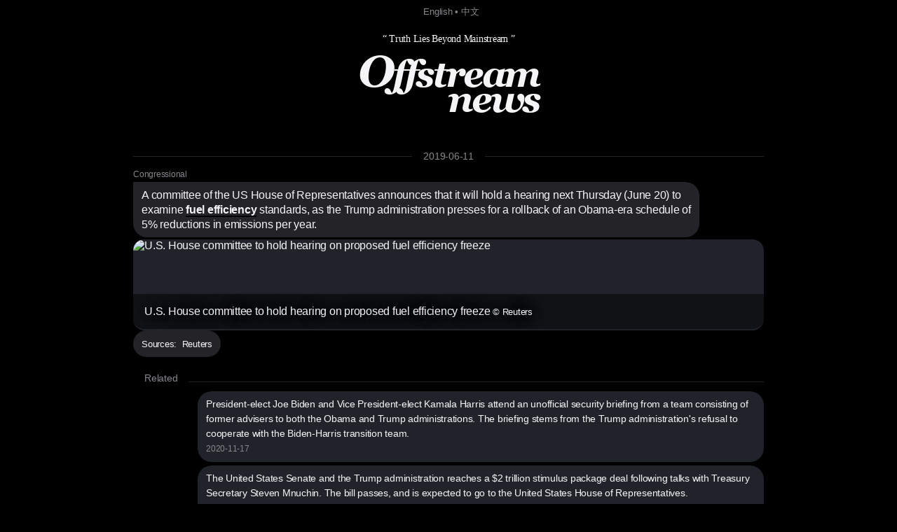

--- FILE ---
content_type: text/html; charset=utf8
request_url: https://offstream.news/feed/2019/06/11/a-committee-of-the-us-house-of-representatives-announces-that-it-will-hold-a-hearing-next-thursday-june-20-to-examine.html
body_size: 4524
content:
<!DOCTYPE html>
<html lang="en">
  <head>
    <meta charset="utf-8" />
    <meta http-equiv="X-UA-Compatible" content="IE=edge" />

    <meta name="mobile-web-app-capable" content="yes">
    <meta name="apple-mobile-web-app-capable" content="yes">
    <meta name="apple-mobile-web-app-status-bar-style" content="black">
    <meta name="viewport" content="width=device-width, initial-scale=1" />
    
    <title>A committee of the US House of Representatives announces that it will hold a hearing next Thursday (June 20) to examine </title>
    <meta name="description" content="The House of Representatives Energy and Commerce Committee said on Tuesday it pl..." />
    
    <link rel="canonical" href="https://offstream.news/feed/2019/06/11/a-committee-of-the-us-house-of-representatives-announces-that-it-will-hold-a-hearing-next-thursday-june-20-to-examine.html" />
    <link rel="alternate" type="application/rss+xml"  href="https://offstream.news/index_rss.xml" title="Offstream News Feed">
    <link rel="alternate" type="application/rss+xml"  href="https://offstream.news/longread_rss.xml" title="Offstream Long Read">
    
    <meta property="og:title" content="A committee of the US House of Representatives announces that it will hold a hearing next Thursday (June 20) to examine " />
    <meta property="og:description" content="The House of Representatives Energy and Commerce Committee said on Tuesday it pl..." />
    <meta property="og:image" content="https://s4.reutersmedia.net/resources/r/?m=02&d=20190612&t=2&i=1396883057&w=1200&r=LYNXNPEF5A1VW" />
    <meta property="og:url" content="https://offstream.news/feed/2019/06/11/a-committee-of-the-us-house-of-representatives-announces-that-it-will-hold-a-hearing-next-thursday-june-20-to-examine.html" />

    <meta name="twitter:card" content="summary_large_image">
    <meta name="twitter:site" content="@offstream_news">
    <meta name="twitter:creator" content="@offstream_news">
    <meta name="twitter:title" content="A committee of the US House of Representatives announces that it will hold a hearing next Thursday (June 20) to examine ">
    <meta name="twitter:description" content="The House of Representatives Energy and Commerce Committee said on Tuesday it pl...">
    <meta name="twitter:image" content="https://s4.reutersmedia.net/resources/r/?m=02&d=20190612&t=2&i=1396883057&w=1200&r=LYNXNPEF5A1VW">
    
    <link rel="apple-touch-icon" sizes="57x57" href="/apple-icon-57x57.png?v=2">
    <link rel="apple-touch-icon" sizes="60x60" href="/apple-icon-60x60.png?v=2">
    <link rel="apple-touch-icon" sizes="72x72" href="/apple-icon-72x72.png?v=2">
    <link rel="apple-touch-icon" sizes="76x76" href="/apple-icon-76x76.png?v=2">
    <link rel="apple-touch-icon" sizes="114x114" href="/apple-icon-114x114.png?v=2">
    <link rel="apple-touch-icon" sizes="120x120" href="/apple-icon-120x120.png?v=2">
    <link rel="apple-touch-icon" sizes="144x144" href="/apple-icon-144x144.png?v=2">
    <link rel="apple-touch-icon" sizes="152x152" href="/apple-icon-152x152.png?v=2">
    <link rel="apple-touch-icon" sizes="180x180" href="/apple-icon-180x180.png?v=2">
    <link rel="icon" type="image/png" sizes="192x192"  href="/android-icon-192x192.png?v=2">
    <link rel="icon" type="image/png" sizes="32x32" href="/favicon-32x32.png?v=2">
    <link rel="icon" type="image/png" sizes="96x96" href="/favicon-96x96.png?v=2">
    <link rel="icon" type="image/png" sizes="16x16" href="/favicon-16x16.png?v=2">

    <link href="/iphone6_splash.png" rel="apple-touch-startup-image" />
    <link href="/iphone5_splash.png" media="(device-width: 320px) and (device-height: 568px) and (-webkit-device-pixel-ratio: 2)" rel="apple-touch-startup-image" />
    <link href="/iphoneplus_splash.png" media="(device-width: 621px) and (device-height: 1104px) and (-webkit-device-pixel-ratio: 3)" rel="apple-touch-startup-image" />
    <link href="/iphonex_splash.png" media="(device-width: 375px) and (device-height: 812px) and (-webkit-device-pixel-ratio: 3)" rel="apple-touch-startup-image" />
    <link href="/iphonexr_splash.png" media="(device-width: 414px) and (device-height: 896px) and (-webkit-device-pixel-ratio: 2)" rel="apple-touch-startup-image" />
    <link href="/iphonexsmax_splash.png" media="(device-width: 414px) and (device-height: 896px) and (-webkit-device-pixel-ratio: 3)" rel="apple-touch-startup-image" />
    <link href="/ipad_splash.png" media="(device-width: 768px) and (device-height: 1024px) and (-webkit-device-pixel-ratio: 2)" rel="apple-touch-startup-image" />
    <link href="/ipadpro1_splash.png" media="(device-width: 834px) and (device-height: 1112px) and (-webkit-device-pixel-ratio: 2)" rel="apple-touch-startup-image" />
    <link href="/ipadpro3_splash.png" media="(device-width: 834px) and (device-height: 1194px) and (-webkit-device-pixel-ratio: 2)" rel="apple-touch-startup-image" />
    <link href="/ipadpro2_splash.png" media="(device-width: 1024px) and (device-height: 1366px) and (-webkit-device-pixel-ratio: 2)" rel="apple-touch-startup-image" />

    <link rel="manifest" href="/manifest.json?v=3">
    
    <meta name="msapplication-TileColor" content="#000000">
    <meta name="msapplication-TileImage" content="/ms-icon-144x144.png?v=2">
    <meta name="theme-color" content="#000000">

    <script type="application/ld+json">
      {
        "@context": "http://schema.org",
        "@type": "NewsArticle",
        "mainEntityOfPage": {
          "@type": "WebPage",
          "@id": "https://offstream.news"
        },
        "author": {
          "@type": "Person",
          "name": "Veronika"
        },
        "publisher": {
          "@type": "Organization",
          "name": "Offstream News",
          "logo": {
            "@type": "ImageObject",
            "url": "https://offstream.news/apple-icon.png"
          }
        },
        "headline": 'A committee of the US House of Representatives announces that it will hold a hearing next Thursday (June 20) to examine ',
        "description": 'The House of Representatives Energy and Commerce Committee said on Tuesday it pl...',
        "image": [
          "https://s4.reutersmedia.net/resources/r/?m=02&d=20190612&t=2&i=1396883057&w=1200&r=LYNXNPEF5A1VW"
        ],
        "datePublished": "2019-06-11T00:00:00+00:00"
      }
    </script>

    <link href="/nite.min.css" rel="stylesheet" id="css">
    <script type="text/javascript">
      window.onload = function() {
        var d = new Date();
        var n = d.getHours();

        // if (n > 9 && n < 18) {
        //   var css = document.getElementById('css');
        //       css.href = '/lite.min.css';
        // }
      };
    </script>
  </head>
  <body>

  <small>
    &nbsp; <a href="/">English</a> &bull; <a href="/zh">中文</a>
  </small>
  
  <div>
    <div>
      <header>
        <label>&ldquo; Truth Lies Beyond Mainstream &rdquo;</label>
        <h1><em><a href="/" alt="Offstream News">O<small>ffstream</small><br /><small>news</small></a></em></h1>
      </header>
    </div>
    
    <section>
<hr class="heading" /><h2><label><a href="/feed/2019/06/11/">2019-06-11</a></label></h2>
<article>
<h5>Congressional</h5>
<h2>A committee of the US House of Representatives announces that it will hold a hearing next Thursday (June 20) to examine <a rel="nofollow" href="https://en.wikipedia.org/w/index.php?search=fuel%20efficiency">fuel efficiency</a> standards, as the Trump administration presses for a rollback of an Obama-era schedule of 5% reductions in emissions per year. </h2>
<a rel="nofollow" href="https://www.reuters.com/article/us-autos-emissions/u-s-house-committee-to-hold-hearing-on-proposed-fuel-efficiency-freeze-idUSKCN1TC2T0"><img src="https://s4.reutersmedia.net/resources/r/?m=02&d=20190612&t=2&i=1396883057&w=1200&r=LYNXNPEF5A1VW" alt="U.S. House committee to hold hearing on proposed fuel efficiency freeze" title="U.S. House committee to hold hearing on proposed fuel efficiency freeze © Reuters" /><label>U.S. House committee to hold hearing on proposed fuel efficiency freeze <small>© Reuters</small></label></a>
<p><small>Sources:&nbsp;&nbsp;<a rel="nofollow" href="https://www.reuters.com/article/us-autos-emissions/u-s-house-committee-to-hold-hearing-on-proposed-fuel-efficiency-freeze-idUSKCN1TC2T0" title="U.S. House committee to hold hearing on proposed fuel efficiency freeze">Reuters</a></small></p>
</article>
<div>

<hr class="heading" />
<h2>Related</h2>

<section id="related">
  <p>
<a href="/feed/2020/11/17/president-elect-joe-biden-and-vice-president-elect-kamala-harris-attend-an-unofficial-security-briefing-from-a-team-cons.html">President-elect Joe Biden and Vice President-elect Kamala Harris attend an unofficial security briefing from a team consisting of former advisers to both the Obama and Trump administrations. The briefing stems from the Trump administration's refusal to cooperate with the Biden-Harris transition team. </a><br><label>2020-11-17</label>
</p>
  <p>
<a href="/feed/2020/03/25/the-united-states-senate-and-the-trump-administration-reaches-a-2-trillion-stimulus-package-deal-following-talks-with-t.html">The United States Senate and the Trump administration reaches a $2 trillion stimulus package deal following talks with Treasury Secretary Steven Mnuchin. The bill passes, and is expected to go to the United States House of Representatives. </a><br><label>2020-03-25</label>
</p>
  <p>
<a href="/feed/2019/11/8/during-her-testimony-before-us-house-investigators-last-month-in-the-impeachment-inquiry-against-president-donald-trum.html">During her testimony before U.S. House investigators last month in the impeachment inquiry against President Donald Trump, Fiona Hill, Trump's former top adviser on Russia and Europe, said that she received death threats and "hateful calls" and was the subject of false "conspiracy theories" as part of a targeted harassment campaign she claims was implemented after she agreed to cooperate with the inquiry, according to a deposition transcript. </a><br><label>2019-11-8</label>
</p>
  <p>
<a href="/feed/2019/10/2/the-donald-trump-administration-says-it-is-preparing-to-broadly-expand-dna-collection-from-migrants-in-us-detention.html">The Donald Trump administration says it is preparing to broadly expand DNA collection from migrants in U.S. detention. </a><br><label>2019-10-2</label>
</p>
  <p>
<a href="/feed/2019/07/2/the-us-departments-of-justice-and-commerce-announce-that-the-trump-administration-will-not-implement-a-proposed-citize.html">The U.S. Departments of Justice and Commerce announce that the Trump administration will not implement a proposed citizenship question in the 2020 census, and will perform the census without the question. This follows the U.S. Supreme Court rejecting the administration's rationale for the question in the case "Department of Commerce v. New York". </a><br><label>2019-07-2</label>
</p>
  <p>
<a href="/feed/2019/06/7/us-representatives-peter-defazio-and-rick-larsen-of-the-house-transportation-committee-report-boeing-discovered-the-73.html">U.S. Representatives Peter DeFazio and Rick Larsen of the House Transportation committee report Boeing discovered the 737 Max AOA Disagree alert problem in 2017 but decided to defer fixing it until 2020, and sped up the process only after the Lion Air Flight 610 crash. </a><br><label>2019-06-7</label>
</p>
  <p>
<a href="/feed/2017/10/10/the-united-states-environmental-protection-agency-on-behalf-of-the-trump-administration-announces-that-it-will-roll-ba.html">The United States Environmental Protection Agency, on behalf of the Trump administration, announces that it will roll back clean energy regulations on greenhouse gas emissions from power plants, imposed under the Obama-era Clean Power Plan. </a><br><label>2017-10-10</label>
</p>
  <p>
<a href="/feed/2017/10/5/the-trump-administration-through-the-department-of-justice-reverses-an-obama-era-policy-which-used-title-vii-of-the-ci.html">The Trump administration, through the Department of Justice, reverses an Obama-era policy which used Title VII of the Civil Rights Act to protect transgender employees from discrimination. </a><br><label>2017-10-5</label>
</p>
  <p>
<a href="/feed/2017/10/3/the-trump-administration-through-the-department-of-state-and-secretary-of-state-rex-tillerson-expels-15-cuban-diplomat.html">The Trump administration, through the Department of State and Secretary of State Rex Tillerson, expels 15 Cuban diplomats, after pulling half of its own embassy staff from Havana on Sept. 29, due to the alleged failure of Cuba to take appropriate steps to protect American personnel against the mysterious health attacks. </a><br><label>2017-10-3</label>
</p>
  <p>
<a href="/feed/2017/02/22/the-trump-administration-revokes-obama-era-orders-on-protection-of-gender-identity-under-title-ix.html">The Trump administration revokes Obama-era orders on protection of gender identity under Title IX. </a><br><label>2017-02-22</label>
</p>
</section>
</div>
      </section>
      
      <br /><br />
      
      <footer>
        <p>
          &copy; <em>Offstream</em>. Made in Cyberspace.
        </p>
        <p>
          Distributed under <a rel="license" href="https://en.wikipedia.org/wiki/Wikipedia:Text_of_Creative_Commons_Attribution-ShareAlike_3.0_Unported_License" title="Creative Commons Attribution-ShareAlike License">CC BY-SA 3.0</a> and available in many open <a href="/api.html">API</a> formats: <a href="/feed/2019/06/11/a-committee-of-the-us-house-of-representatives-announces-that-it-will-hold-a-hearing-next-thursday-june-20-to-examine.md">Markdown</a>, <a href="/feed/2019/06/11/a-committee-of-the-us-house-of-representatives-announces-that-it-will-hold-a-hearing-next-thursday-june-20-to-examine.html">HTML</a>, <a href="/feed/2019/06/11/a-committee-of-the-us-house-of-representatives-announces-that-it-will-hold-a-hearing-next-thursday-june-20-to-examine.json">JSON</a> and <a href="/feed/2019/06/11/a-committee-of-the-us-house-of-representatives-announces-that-it-will-hold-a-hearing-next-thursday-june-20-to-examine.xml">XML</a>. Push nofitications via <a rel="nofollow" href="https://twitter.com/offstream_news">Twitter</a>.
        </p>
        <p>
          Original news text authored by contributors of <a rel="nofollow" href="https://en.wikipedia.org/wiki/Portal:Current_events">Wikipedia&reg; Current Events Portal</a> is available under <a rel="license" href="https://en.wikipedia.org/wiki/Wikipedia:Text_of_Creative_Commons_Attribution-ShareAlike_3.0_Unported_License" title="Creative Commons Attribution-ShareAlike License">CC BY-SA 3.0</a><a rel="license" href="https://creativecommons.org/licenses/by-sa/3.0/" style="display:none;"></a>; additional terms may apply. Open graph meta tags contents: titles, descriptions and images delivered by the news sources are explicitly public and their display constitutes fair use, however each item may contain registered trademarks of third parties and/or specific limitations on reuse; additional terms may apply. Names of the news sources are registered trademarks of respective media organisations.
        </p>
        <p>
          By using this site, you agree to the <a href="https://wikimediafoundation.org/wiki/Terms_of_Use">Wikimedia Terms of Use</a> and <a href="/privacy.html"><em>Offstream</em> Privacy Policy &amp; Terms of Use</a>. Wikipedia is a registered trademark of the <a href="https://www.wikimediafoundation.org/">Wikimedia Foundation, Inc.</a>, a non-profit organisation. <em>Offstream</em> is <u>not affiliated</u> with Wikimedia Foundation, Inc.
        </p>
      </footer>
    </div>

  <script defer src="https://static.cloudflareinsights.com/beacon.min.js/vcd15cbe7772f49c399c6a5babf22c1241717689176015" integrity="sha512-ZpsOmlRQV6y907TI0dKBHq9Md29nnaEIPlkf84rnaERnq6zvWvPUqr2ft8M1aS28oN72PdrCzSjY4U6VaAw1EQ==" data-cf-beacon='{"version":"2024.11.0","token":"645e5e1c8e1b4effa0dd71a2ede2d2d0","r":1,"server_timing":{"name":{"cfCacheStatus":true,"cfEdge":true,"cfExtPri":true,"cfL4":true,"cfOrigin":true,"cfSpeedBrain":true},"location_startswith":null}}' crossorigin="anonymous"></script>
</body>
</html>
